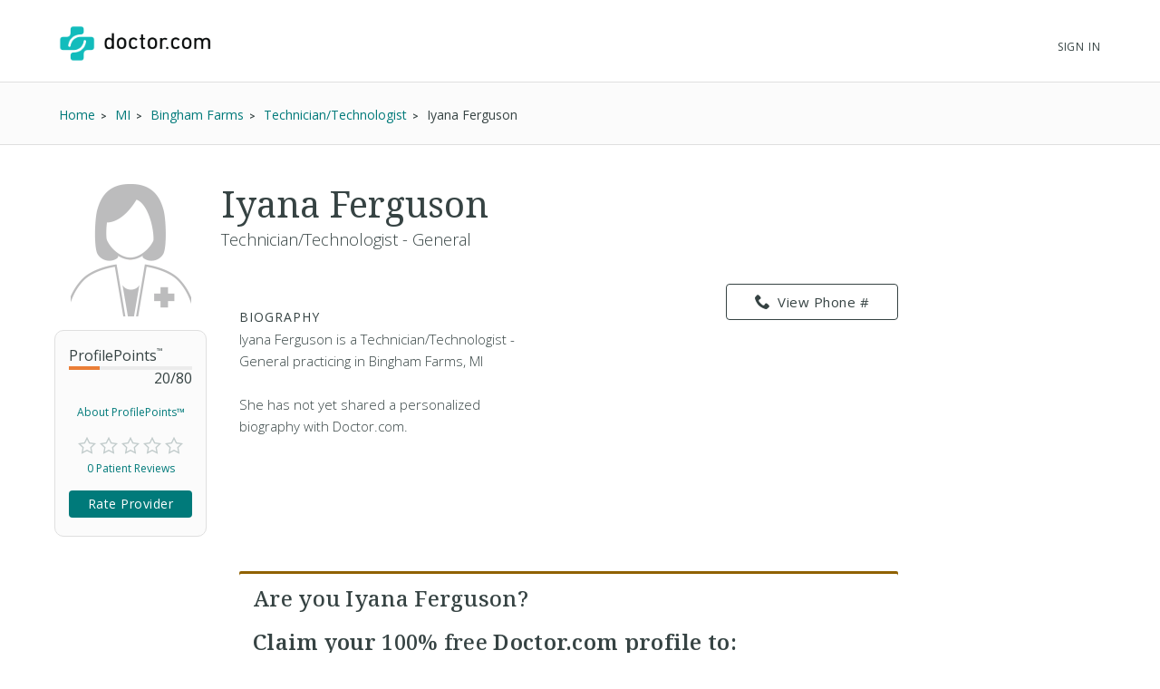

--- FILE ---
content_type: text/html; charset=UTF-8
request_url: https://syndicatedsearch.goog/afs/ads?sjk=j2D80rBPRuuXY6xXMdEBww%3D%3D&channel=2439815661&client=pub-1187797442630842&q=Physician&r=m&hl=en&type=0&oe=UTF-8&ie=UTF-8&fexp=21404%2C17300003%2C17301431%2C17301432%2C17301436%2C17301266%2C72717107&format=n3%7Cn3&ad=n6&nocache=5281769369585457&num=0&output=uds_ads_only&v=3&bsl=10&pac=0&u_his=2&u_tz=0&dt=1769369585477&u_w=1280&u_h=720&biw=1280&bih=720&psw=1280&psh=720&frm=0&uio=--&cont=searchresults-top%7Csearchresults-bottom&drt=0&jsid=csa&jsv=858536381&rurl=https%3A%2F%2Fwww.doctor.com%2FIyana-Ferguson
body_size: 8241
content:
<!doctype html><html lang="en"> <head>    <meta content="NOINDEX, NOFOLLOW" name="ROBOTS"> <meta content="telephone=no" name="format-detection"> <meta content="origin" name="referrer"> <title>Ads by Google</title>   </head> <body>  <div id="adBlock">    </div>  <script nonce="2CbUOG0G3it-O1LtSVGOrA">window.AFS_AD_REQUEST_RETURN_TIME_ = Date.now();window.IS_GOOGLE_AFS_IFRAME_ = true;(function(){window.ad_json={"caps":[{"n":"queryId","v":"8m92aYfSAael_bMPjvGs-Ag"}],"bg":{"i":"https://www.google.com/js/bg/s_hnhjAFXa3HsAyl432j9Uskhoyffm95oXd0zTKsWBw.js","p":"KcnIe6o3tW3M7dI99eipLC7cJey7kJcXxxcqm87BYr+NACZh+MNYSUcU98G56+XGUnWELayPmppppBavUjCvf45A+KEvu69AQaF7l/HBzlD3WDtGFFCURFUxx6gta5IV5vA6VgUv8yDRd21nQ2A+PYs80gPEDS8EuYzZuTRVuZP7xfnaHhr70l1sZaXVV4smydAdgzSsX/[base64]/Cx/IigssN/[base64]/+vt4GwY0101TAdhei3EgfX0aIc4y8QSC/6PEQ0DwIjBRxxhQAeOlSEnxn3ITrzlfray9R62Tr4MkQlxKp5oEV/CrKlasDFOy7bi9jH5IJUU4nD8LLzeYwCM/0T4DOKvlC3gDVm7eedduV90W3audCMwU9WGBtnTKaH+dsUuzttHXrQRh8pUVKix0ZA820PYpgRmj3LUbmobWgOppXIFQ3Bd+stgUH4saeRWiG45RHEowX2hRXste7es2r0UXJIH9sn7l0KvUX58F65qzam9seiZdUNA2oW+2ei3jf8KGEDKK/fnK7ifRNmn8Ht3aypvjCkqIZlvdrFpA1UzlQ8wUTn1mgN+r8U3wvoyDCi2XckVDQUCTBn3s9woxZB18t5we2gFdbDxyvpL2B9Ymvplcn9GPeSg/ObzKo8EEZQcggklXM1BmGhUrXbTTFV4FF0yU9k1dWu4ri6bRSR1UmX5PLRgIH/vitLVwChVecHk0hP1ZsmwkyVB5DtPPVTY+PwHVSLzAlIfNNkF6iXDjouFUQ70Nejlcgnu3XWJfeu1Pno4lr7mfamPJrkUZOLWq1k8kQ/wvjfMoOCgk8JwCZEeFflE/utuyCiQcAdD2n0A8iWhyHRgaJpCD18B8jJ3u9yhufphSXHH1lwm31r8lszPK9u20EiLCv7X5CQhcKrroDAlnmkbjZB91JNkyMAQPFnOxsnSyRBoZsh1fXHhzFEgSiVkQTj9mjJuBS2vUzYQvxDw3coCbML6o1CSOc5JwXYt75rjQ8bVRxMkLlJk72CKyaU5jNQr/fBdVLN8IbDmlOgLo7zQwG4PkgUyQhx53NMNwJfPdj3KKJPngMUQLaR6jjeE7K2UjyWQmckj+h6YJSHabgbmAL7IaXCHRC8VQZvaIhfT04PCPas4ViDGuzILM+mjUzLwWeAKXkHWCrbnTh4TvXG9/5evG/Chl14udTPJnDSmqGPj54Yz3skhDXSnhi8OVhs1tL6cSnmS3jgpBhlUTGzPFSeAVCVLsWpGF6maxksU8JwasTVAXGi47ywqIqbm0EtEnuKBguuFRU+2e/kNuQcjCqCncEyU9ilup4QQDWiwDV2LzHTqt64TLTQSRV/kFrat0BaI3nJK92kbnaUhDPSOXbXJYbh/CzN4JalcTNLWsoxaQ48VvOlV5tUBvqbxrWema1Zalw8UFGzc82S/J/[base64]/VK9JtJXre49RFTzvyO2WnpHif9KibChlf/rG9nK417//f0czZ9kPd95EtZXJz5OgymfnWqRfuyu0Q+ZcBQJlG3cdMG0/JY3l/ecBq5GcsxQ3adGu2eDMJLjKG9IbJ6CV8Mw2YSN6OoS1DaRFwajmGNq9N/IPW8gReOlBJK1ny0n2Y6bgo/Tar7tTy8FXvC6FyTFgiK9J/jww09C8p0zDXQsuA+EV4Y/9UpvXpzyptPrr1RKjX4xb24n6P2fncfgSQNHGUI13b/mHMp2oFHcusqqaE+HhZ04JVLsGX6m7yN58i7QdJtOZW+ait35gHj52fvuOkQi4bTl09WPTe9grFKM30YfwDW6r6UA/Yutt5c8Pv/zr/XZJ6e9hizSOq87+8ZHCV1lcCbRUOCj4Jc2JQUclTEvcuBprkzWJWRqCCSbzqxrBM+sUl/AZvLVrxG+Nlv0U9C3tlaBNgyODu1KP5i2bzv7RHUTxB9PSLegESdp2ve+xe/g0E9sSrZrfUMNUY77eeN7bOpcAt0YXlTvXYk1s2Bv3Lg3ULKq4U/HCPRaVUPbueSDLumtdRHO9cChYuL2lzBETeYFWg2ndrV+0OzsnorHT069vb1MQlCZikvBWKEFR58/azJHNBxCgEGmd/z6UG2+AgOU4pvHDbbxQTO8Gbkn5OoGtjuLOdE08rfWFxrLH8qiqWplrsq3n9rgJT/ZJo7Ie4kLKzV9jz0WelnJDc8PNCv/[base64]/JhEeG7OInuUtitPquvq6+MdY1hjNBxgPY+3MtV0PSy7Leomha29FguBCuAAzM3ZaTs/SR/EgOrzE71AjKS4hkhUh3tkupcVw1liUhnFbOnbj+/T6/WYQ3P3hG8wfkeV8pe1B/FFz/K74PbRY/ivoqXV4KyRVHvtMOlniuTTkPktUkcg1OnGS0TKv0eLcM1nIEYur30UwRWi3aTAQDRR1lmpEd4p9fmzAtiqQGe6yk3Y3vRVsBT0kqoK8/lxr4VQnf0MDgBb7TNhhl0+ygqVoPJGBl/pVN/eFabyoUgcRaHDFfGptGYFzpgPMwmbL8h4hGByXd0L+f/e2ziewH7LmpUw/m7YFAXrUKKanyHte8Ljf1qmmPn0MAe8PN9/uLewJ+ffxfGR4CLtRGnpl+R+M740Pr3xaNBGHaOc4OqWjkbrerOxSfVWlUWYMSigz3AhJK/TzdMANKWHz47Ia9daB6Pg6zLbuC9HWa3NgmtczA0Chjuj1lrRrFEXTs3T69Hv5yEQTf/eTT2CCJa7qn3OVoUmSDBX4GDNvyElIFbqjl58FtaB9islCXx5nvHP0sXaoZMW9nwCRtJIiSxNFi5liFUse9dz8d5kXTo8/ZSw5pwJI0ZQmDIANfylPCbLNpUgPH40obEhyDkggLU/7Pbh7Xqj3drbPFM30tjlt0GhsFbvOHjmBpq45FzYnXW1A79WcqNf/STZO84QdB/2EbBdRmBcoNPCBP9fyPI7vvOFj+H3JDejTAcgwDTGS02Ywh5KUKu8b/curYmZtcXuADoFkKRpDG3B8UrMhYahr2Fbo1B1agAPdcGwTJ7H2JoMcc+ghHxPss/FavDhj0qV58uMoKSPW1GeMcvc0Fj55lzK9cRykUtp5btXPBsi7GARqNR4KlTVc1OHipGxEDdEm/xiGkQ+cdN67QUtuwWG8gLI/lS3rHwDPfRyg8HvDeZOHarhRhciXwIy5TP15dlMjplyZE120h4aoO7wBWbL7KEaXEGLoNEPJVQWoRv6horVDhjT63cBcEEBhgSVt5V1LTfBDoRreCat6h1twRTfRv+HMBvjrSxcV9JiAnfsk1ev7VVJ21K63lx0r/h+sb4vxvmVPp8VvPQXMDO1P7pgKWiGpdUm/pRnlki6ch+eJV9880LzhysTQpVAKfceMBABIC3hj4i1ufySclnE/CMJMGHD3CKiepaEfb5wAJ0zQ4J6G2SPCM/0HTS5wjjMQfvax/ph5zEg6BFNRHsZR3jxS0iCqdncaihq8+sNfgzwU5QTSAjDqr+C7EXWXvKHnrmPHtQRDyjkC1DVu/fScpwQ2mkwY58zoQd0pfmhQmWehLyx+K2zAKTBrqfsy8sOLK80awFHXWME12QH4qE/WisSO1UbYitY7gowPHpITveGIApUpk+KkU3VC/3pMzMZWnxtNGvCmGaaGdUSml4TWMOK9L68pa/[base64]/XmvjBwGQetZbrq7PX1RNUyu2BVJ4YD6Lq7idfGnCTvT+NNaqrIcGbxnHQMaGRMGeVGvhpQGAVgWBWfHHd3/YEtaGeshOr+f1606832LknEXDNN0l9wIIR+yyKVgB636+VI959pOAM5v79/kLegNXeUutVFuIou/80aMNwZW0/drwaiLMrru+zfeesu81yFQgBepIzytCHdyiNRzBEybbnQYUkdx0AMYzOcvTR388GbzypsFlHg1kRLupruXvJjZm8wlOTIG7c5gze0XbbWeLeaPOVkXEkln9gTRfc7IWdoBBVbcxsA44kH9JlVJ3HYfIO9NA/CvrElIiFz7oblWdGSVGbEls/xYMTQh0w1UZeiz1/pfEW1A3mYDhyb+OAZljPteHByFt+NT9x0QAZLmjJ7bNcTW/gsurorwDNpAHXTJXmKSTBjdEkzmJfTqRWkRlCZPvngVhNOLCPYEnX0vBLDIiwiW6LRa2U+324c0wjymmaxhKDJFn/UXzjlsNk33wjxqySRkKMtdydwEq15Gx6Ry8hvBKC4rtM5tzvYrE/JGtKCx8zuNhOonxOtwL032uGFI6o+p7hPM52Zf9xc99knVxWlzmjX7z3lVtbpvDK4K6BG/Yxe74izdzagoGT0Qt3gdiNZBU6uXBXk0BbJNmGO1SkaJYMJr3SGjfxEvSmHFj6d/ufg8p7cXvb0qQ+e23tY2wcq5W9tfWTlk2tw8vdUJXuNPGGG43DhdvIg/issESd1VwU2BIYfZAUnhOS7/J8NkzzV5qOdyaFrb0+pTG0B40BnXmM42tCqNCdiCPjDSsQClMaJUUvy/fHgTv4kkYg2IHiQJ26xzQBFodaAkKBYaGMi3W0DlPZO+gmkCyhGICnywReRf+B6cwqYCBblKtLbwsMJMUfOXhqvS6ko7P3iWc1QgY5HEnQBzlsK2dsCfTIHHQKH9Roo/yUZiqs+CB20PxmQuDvnsIrFB1p+IwEhWPBoARNGwk/[base64]/QMisjaUnRYZKl1u5/PllwF/bobUaJHflPWNKDSJUJMunD+174dBDd46Zp0lf6bSToCwiQRJhPcBSY3FKL5zHZnymVSX/ELz7E/4QEZkWra0PAuutAIi7fHVvOR3NiUIvbBiZx7VJ5AlVmOic3XEsQL+9hwHRX6CdjlU4F65MiC/SJQYMFXntWecimXfgAflqSEX+lOT4EBeE2uybEK+FszmvOizXipVj7yeIB4MPThT/QI43LvdGu9YxPCY4tiQJXHuOH+0u3U4eNh3B5EIjeO3DbCdoQTK4clSciWPBoRJ3wI/SYkh/LaS8jC/DnoNLbNpIJ+F/et9o2UB1oNIgP9U6tlEO06+QlWdOz7U+xkPjtfx30ELCvymCzK/OgkYp2XHKnRwoR4IUspUcHS3CxDuDOiUgKeS7lzT7aphIwAlIpr4/TvT4v4nglAoOUHmjALyYpni3/5YmL6bb+vfEYpfFO00sk6/xN7teSn2VjGIQcAr6ipQqKZOwEbA0rVICICMmkB+g4XvXmyvSoqOpuBu08U8SAM/7Q7Q1XODtJoIheRVHy/7SwmM4Klq+FLLtjAZk4vMsf8hRXiElo/Dc5AVXG8y5KIV+OtT4afXpB71EVTPzM6klCyeYTCL+iCiEU3COspCQ5cVTG61vdi0V4iVNCza0QWewcQ4vFqWewq7L2DmvXw921ePgQoiOchZCCNuvgyOZiZ4hYapxmt6Z+vC/0ERa3B199ZlLp8RurH4QGm8CYUf+8uSN2R80avcC+wZKvpml+rlwZgtk3urZ/F1K8YAyFNyG8Apumb5lab0Kqbrw9TvlCqNkRCh74OB1+6WuG+LadF+euvhHooUTgZTNxxwL9xyr5oj0tuiWtW7JZfre/57UvWTDiWkyDJ81E1DPv2ZvW6FwfqIMW6qtdJQDCaEmU49ynpV2NTALDXSL3H4xavTXMnqoxLQbXcSpug8Lts29ZtPFwOT7uHkOUm3GWRJvGOB9si3r5c7CT2EtVGp8Rhnjxiv6QoQhNO54Yzcy6oY/EmmWboX2VK0WMeZL5N3OVbyjO0I1+m7jV81bf3/+JsDSSFufRrXnLMh3HDpdPJQa6TTULMCvaKADSEJ5TZSk0Q7VOHsSfPcMga+dsTGkrX0oje9qbsVX4GxxCYjwnoEG1UuWFSwZvqOSMKZMgITLgR1JF153jAuJl5dId1NLHNygcUmLVSDnjRboaSk2uV24Kv3kZlpsTQr2VaUq5/cacCQRdyRaS/ebkegDjVymDTl4ETjjovpBCgBUAzeb4MNoAwNBOOgaMICbNrFAzb6Andbsd3BBiXu+dz3OAiI41bYXZckIHUNcQEB+uNMm+LMwUL7lM5eYYMpTS5vYQL49YQx6hy0sYI0XHb28qTe+PjBOGR/glzul28JSEkjhU/Ruj5CinA5VFkEFk0U01BnCUjDVGgSfHeFOnJq+QEJ/zXHaXOPakMK2b6YQTFEPm438ViVKYbUMf8WEedSeAe6xqBN/xN6OtgfI+VofFHZ4wohAHGHGZsLJzk3Xf1H14smKFDUc6xOz1JCuFo6RWq4fxbp+OQd05c2/ysPp0XDi1v3tyqtCB3NmHWP+06bnizakBxx6xMxvEy7i+ITslNLqu5N2CEqu/2trUl0EuXuzXkWCUxY7c+kCOJ61lJ8P1qLk8kNYPbTNxRZLXKDiPccLYy+m15kTMvnH0oiqBXThbb17kbXSLOGPI1/[base64]/h59uobCD1CMqcENYpBQkpx67CRcAXj4wl4m3QqMtUWyFapENarUzxP+FX39XvUBexVr91z+idDVC/1MQJVagQVnaG1W35HqxSrJ+TEIe/ZZmawuULpywnhTDq6ITU/[base64]/hwaTxv3o12vVTzctTvHjy7dvp5OLGk+E0b3DpIgte5F6kt25QUGwMiVPhZSSzP185fXyXcxhS55GtgqrpTdlc6BLBg7tnBOsZ6buWLQMI3hR0ZJhQ7N5IvwrDIp7iqIdECckjPR4DaBGRTE8ihXpPtjHhUw2pGQhFR9IILUxja3o4PzlISB0cgjB1Ox1IpfHZ8Ojx0R/veqXwZzuRhLemmktnw2NOytjs1SmK22ViOgixOiLqGXl3bv2vIgSs0A3JSfpYKdh09Qr7rb686XXyKdo5GbVSotM9/C7MlRAk+fGb9g7JKzvKCZdKlaOjBUrxYWZetKDrpFTX6FNl9V1/S9K0e16vLBTy7Kas00qGKgQ6Qa76Tl8eo1ECxeM9KxHizppHW01sd45wrmURfUcKhM35v6vASSqQ3C0bLpVDYSg1Xo+jlLS9kyBJZ9oAg2dZYP8NTPQ/aFpJWBzkHg1mqDsMqZ29xp/Z2KihV38n0kiWjxboVLnO5dbee7+3T+PS1517oURy7scoOuMy12r11KRgASeSDFF1t7nx+59eNOHLt1qsvA9okYxdrL4XvcH+ljjjb7uGF9UoGbd38o+S3gwJJbN8wh5HS6QTOIfs33rQnV3HgQDTgRCUN9B/cpJlsM078X8vvXWvS1l0vEww1ZHDQILPM+hTjfhinBYCiX2DJv5U6X5WHVwjcVIx1QpS25opfM4PRQ7g/+cfEmz1JjIzBJS7ZZ347WLWjAPPE7l1iymgxFFmz0Nrb9QVy2YQDl57u4IGGSckjhZ8cAqHp07xcedotncd92W1m3roPmuu0IIYwNSqiLO67pATiKPrbpMYI0GAETzjysZkSDms/cxYZKrk2qOyyAUAjFu4HP7dTrt7LoRrxRDBGZXB8Sf+mgUiB7RHcwAy5uCL3/6uuBdCTdG2LmSVpuRcHtLXI/HqRfXkd0fdoFU7A8kCkS0Z+b9NQW/OM51YES2x5MiekcjNu8Qg9+PQzu8UV/GPvd6GM1+7MsG/sc+m9FlFu9ZgM1tTjJ9/7GCzQPiIW6oJwSso7lyX573bzlem5mfr5SoRQpKpusScDoPqczv940dXkzJSMYI/34VWE6l4yTWniHABVG0b6Y88IpvrYdFYopsCU/wO7EQnNVzOB11NLrt1QTW7c7tU+9G30Ln40iNPOSFT2XnrkpfGqa/nM0/[base64]/WD9cWYCHBfKUj2RuXUUnDyyw4seKYUbSCCUbd1wUBlj67cpshhMnVumUMcJDndmq8V6nJHoPclDYFAk8IkrIBamq368z8G0oNzM7WjJNH4ZU1tPjb9Xaz4Wen1lu8JIFU118j9MCauiJRVpXCSylf/G/LUuAs8olxXTr+cIc0DKE5uWn3bPCzILsomOSUS/tRMOdTYopkf6+Pjd5VmT2bDSfm9eu9eZJlEcG4pa0lnkCEwO2PUWZWt7C3tFdRMUCvy3gBk7EDsquoY9jzFxK579FMQyMZLSeekc/pnx8emDaJbNC/pnNwdqTF60bd7pH6gXYdkdfyNvEWR0npqVf/[base64]/lQ7I2OYYnaZbi1tYMR1+1U9RtaMHWpPuXxWE0z8iF+tOX1Se/tkYujf94xsN46FRLVmMcwkBDTee8Xz32xCglry1ySDWzDcTZcHi209wRRv+rpktK8buEC90+2J4JszJIkcKcvsQDyfrEYADnvMRySHX81Uw/+xIs2ySzEZpK1+dcew3EgQyZnJaGQNSebaEgcFqSx+dcOB0x9yX56FHOQeTQ3esfDUSEwdod/lF8kTFJM4eAHSUg592VnOntXjA5Kq/x0R2A8dTFsioVu7DeLDZo3c/XezGXIaNjQn1kofbX4yyhm97XiU0a9tsldL7qTEblMzkv8vMwexsBYS7tqQ3cbbncJBTHvyOMg8s9tJ6qbBgGWzlokIcYdwfM7hKY98LHGgAJt9jEBY+oGfjHafg4BzXXZ9f6v0TvezdPIr3JvyQ5mMGA\u003d\u003d"},"gd":{"ff":{"fd":"swap","eiell":true,"pcsbs":"44","pcsbp":"8","esb":true},"cd":{"pid":"pub-1187797442630842","eawp":"partner-pub-1187797442630842","qi":"8m92aYfSAael_bMPjvGs-Ag"},"pc":{},"dc":{"d":true}}};})();</script> <script src="/adsense/search/async-ads.js?pac=0" type="text/javascript" nonce="2CbUOG0G3it-O1LtSVGOrA"></script>  </body> </html>

--- FILE ---
content_type: text/html; charset=UTF-8
request_url: https://providers.doctor.com/Providers/getBioText?id=5197663&truncate=200
body_size: -53
content:
{"fullBio":" Iyana Ferguson is a Technician\/Technologist - General practicing in Bingham Farms, MI<br><br>She has not yet shared a personalized biography with Doctor.com.","bio":" Iyana Ferguson is a Technician\/Technologist - General practicing in Bingham Farms, MI<br><br>She has not yet shared a personalized biography with Doctor.com.","showReadMore":0}